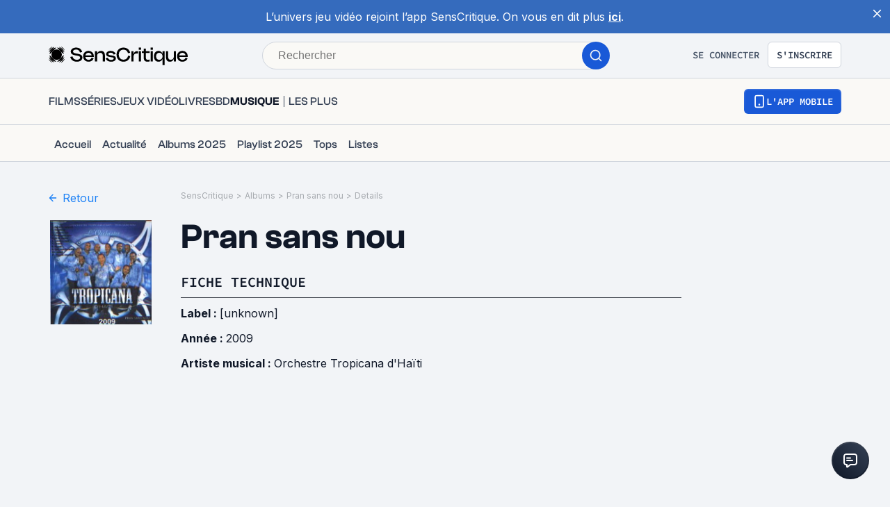

--- FILE ---
content_type: application/javascript; charset=UTF-8
request_url: https://www.senscritique.com/_next/static/chunks/9874.8905b8c669bffbeb.js
body_size: 2513
content:
"use strict";(self.webpackChunk_N_E=self.webpackChunk_N_E||[]).push([[9874],{29967:function(e,n,t){t.d(n,{Z:function(){return k}});var l=t(85893),i=t(46710),o=t(41686),r=t(39669),s=t(67294),a=t(45697),c=t.n(a),d=t(36065),u=t(96266),p=t(38775);let h=(0,o.ZP)(d._j).withConfig({componentId:"sc-50c20327-0"})(["color:",";"],e=>{let{isGrey:n,theme:t}=e;return n?t.colors.greyChateau:t.colors.greyCodRay}),f=(0,o.ZP)(h).withConfig({componentId:"sc-50c20327-1"})(["font-family:",";"],e=>{let{theme:n}=e;return n.font.system}),m=(0,o.ZP)(h).withConfig({componentId:"sc-50c20327-2"})(["color:",";font-family:",";"],e=>{let{theme:n}=e;return n.colors.white},e=>{let{theme:n}=e;return n.font.system}),g=e=>{let{children:n,className:t,type:i,isGrey:o,size:r}=e;if("object"==typeof n)switch(i){case u.Z.secondary:return(0,l.jsx)(f,{className:t,"data-testid":"feed-text",isGrey:o,size:r,children:n});case u.Z.tertiary:return(0,l.jsx)(m,{className:t,"data-testid":"feed-text",size:r,children:n});default:return(0,l.jsx)(h,{className:t,"data-testid":"feed-text",isGrey:o,size:r,children:n})}switch(i){case u.Z.secondary:return(0,l.jsx)(f,{className:t,dangerouslySetInnerHTML:{__html:(0,p.H3)(n)},"data-testid":"feed-text",isGrey:o,size:r});case u.Z.tertiary:return(0,l.jsx)(m,{className:t,dangerouslySetInnerHTML:{__html:(0,p.H3)(n)},"data-testid":"feed-text",size:r});default:return(0,l.jsx)(h,{className:t,dangerouslySetInnerHTML:{__html:(0,p.H3)(n)},"data-testid":"feed-text",isGrey:o,size:r})}};g.propTypes={children:c().node.isRequired,className:c().string,isGrey:c().bool,type:c().oneOf(["primary","secondary","tertiary"]),size:c().oneOf(["s","m","ml","l","mxl"])},g.defaultProps={className:null,isGrey:!1,type:"primary",size:"m"};let v=s.memo(g);var x=t(33800),y=t(81822),j=t(16761),b=t(16664),w=t(16679);let Z=(0,o.ZP)(r.bZ).withConfig({componentId:"sc-ea42ea1d-0"})(["color:",";*{font-size:inherit;}"],e=>{let{isWhite:n,theme:t,type:l}=e;return n&&!l?t.colors.white:t.new.colors.text[l]}),I=o.ZP.span.withConfig({componentId:"sc-ea42ea1d-1"})(["display:inline;font-size:",";font-weight:",";"],e=>{let{size:n,theme:t}=e;return t.fontSize[n]},e=>{let{theme:n}=e;return n.fontWeight.normal}),P=o.ZP.span.withConfig({componentId:"sc-ea42ea1d-2"})(["display:flex;flex-direction:row;"]),C=o.ZP.span.withConfig({componentId:"sc-ea42ea1d-3"})(["padding-left:",";"],e=>{let{theme:n}=e;return n.gap.xs});var k=e=>{let{product:n,className:t,isFeed:o=!1,isProduct:r=!1,isPremium:s=!1,isWhite:a=!1,platform:c,shouldPrefix:d=!1,showCasting:u=!1,showLeftYear:p=!1,showRightYear:h=!1,showUnderYear:f=!1,size:m="m",noLink:g=!1,type:k="textPrimary"}=e,N=o?{isGrey:!0}:{isWhite:a,size:m},{t:R}=(0,i.$G)("common"),O=(0,j.Sy)(n,R,"s",!0,r,g),S=(0,j.B8)(n),_=n.universe===y.KT.TV_SHOW_EPISODE,z=R("product.episodeNumberTitle",{episodeNumber:n.episodeNumber,seasonNumber:n.seasonNumber}),T=(0,j.LU)(n.duration),D=(0,j.Bd)(null==n?void 0:n.frenchReleaseDate),G=(0,j.Bd)(n.dateReleaseOriginal),H=(0,j.jf)(n.gameSystems,R),L=(0,l.jsx)(x.Z,{href:"".concat(n.url,"/saisons"),hover:!0,size:"s",children:(0,l.jsx)("span",{children:R("product.seasonInfo",{count:null==n?void 0:n.numberOfSeasons,product:n})})}),W=(0,j.y9)(G,D,n);return(0,l.jsxs)(o?v:Z,{...N,className:t,"data-testid":"creators",type:s?"white":k,children:[p&&S?(0,l.jsx)("span",{children:"".concat(S," \xb7 ")}):null,d?(0,l.jsxs)("span",{"data-testid":"creators-category",children:[r?n.category||R("product.universe.".concat((0,b.D)(n.universe))):null,r?null:(0,l.jsxs)(l.Fragment,{children:[(0,l.jsx)(I,{size:m,children:(0,l.jsx)("span",{children:n.category?"".concat(n.category," "):(0,j.A5)(n.universe)})}),(null==O?void 0:O.length)&&n.universe!==(0,b.V)("tvShow")?(0,l.jsxs)("span",{children:["de ",n.universe===(0,b.V)("tvShow")?" ":""]}):""]})]}):null,r&&(null==O?void 0:O.length)>0?" de ":"",_?null:O,r&&n.numberOfSeasons?" \xb7 ":null,r&&n.numberOfSeasons?L:null,r&&H&&" \xb7 ".concat(H),r&&T?" \xb7 ".concat(T):null,r&&W?" \xb7 ".concat(W):null,_?null:u&&(0,j.FB)(n),!_&&f?(0,l.jsxs)(P,{children:["".concat((null==O?void 0:O.length)?" ":""),"(",S||null,n.universe===(0,b.V)("game")&&c&&(0,l.jsxs)(C,{children:[" \xb7 ",c]}),")"]}):null,!_&&h&&S?(0,l.jsx)("span",{children:" \xb7 ".concat(S)}):null,_?R("creators.episode",{episodeInfos:z,tvShowTitle:(0,w.v)(n.url)}):null]})}},36065:function(e,n,t){t.d(n,{_j:function(){return o},q1:function(){return r}});var l=t(41686);let i=(0,l.iv)(["color:",";font-family:",";font-size:",";line-height:",";margin:0;"],e=>{let{theme:n}=e;return n.colors.greyCodRay},e=>{let{theme:n}=e;return n.font.inter},e=>{let{theme:n,size:t}=e;return t?n.fontSize[t]:n.fontSize.m},e=>{let{theme:n}=e;return n.lineHeight.m}),o=l.ZP.p.withConfig({componentId:"sc-2b501059-0"})([""," font-weight:",";"],i,e=>{let{theme:n}=e;return n.fontWeight.normal});l.ZP.p.withConfig({componentId:"sc-2b501059-1"})([""," font-weight:",";"],i,e=>{let{theme:n}=e;return n.fontWeight.bold});let r=l.ZP.a.withConfig({componentId:"sc-2b501059-2"})([""," color:",";cursor:pointer;font-weight:",";"],i,e=>{let{theme:n}=e;return n.colors.blueDodger},e=>{let{theme:n}=e;return n.fontWeight.normal})},95698:function(e,n,t){var l=t(85893),i=t(46710),o=t(45697),r=t.n(o);t(67294);var s=t(41686),a=t(49862);let c=s.ZP.span.withConfig({componentId:"sc-7cb77182-0"})(["display:inline;font-weight:",";"],e=>{let{theme:n}=e;return n.fontWeight.bold}),d=s.ZP.span.withConfig({componentId:"sc-7cb77182-1"})(["display:block;margin-bottom:",";white-space:break-spaces;@media ","{",";}"],e=>{let{theme:n}=e;return n.new.spacing.xl},e=>{let{theme:n}=e;return n.device.tabletL},e=>{let{theme:n}=e;return n.ellipsis(645)}),u=s.ZP.span.withConfig({componentId:"sc-7cb77182-2"})(["display:block;margin-bottom:",";"],e=>{let{theme:n}=e;return n.gap.l}),p=e=>{let{full:n,info:t,product:o,value:r}=e,{t:s}=(0,i.$G)("common"),a=n?u:d;return n&&(null==o?void 0:o[t])?(0,l.jsxs)(a,{children:[(0,l.jsx)(c,{children:s("productDetails.productInfos.".concat(t))}),r||(null==o?void 0:o[t])]}):null};n.Z=p,p.propTypes={full:r().bool,info:r().string.isRequired,product:a.kv.isRequired,value:r().string},p.defaultProps={full:!1,value:null}},99874:function(e,n,t){t.r(n);var l=t(85893),i=t(46710),o=t(45697),r=t.n(o);t(67294);var s=t(41686),a=t(39669),c=t(95698),d=t(33800),u=t(94494),p=t(29967),h=t(16761),f=t(92328),m=t(49862);let g=s.ZP.div.withConfig({componentId:"sc-675e01e5-0"})(["display:block;max-width:645px;width:100%;"]),v=(0,s.ZP)(a.bZ).withConfig({componentId:"sc-675e01e5-1"})(["margin-bottom:",";line-height:",";a{color:",";}"],e=>{let{theme:n}=e;return n.gap.l},e=>{let{theme:n}=e;return n.lineHeight.m},e=>{let{theme:n,type:t}=e;return t?n.textColor[t]:n.colors.greyCodRay}),x=(0,s.ZP)(a.bZ).withConfig({componentId:"sc-675e01e5-2"})(["display:inline;"]),y=s.ZP.span.withConfig({componentId:"sc-675e01e5-3"})(["display:inline;font-weight:",";"],e=>{let{theme:n}=e;return n.fontWeight.bold}),j=s.ZP.span.withConfig({componentId:"sc-675e01e5-4"})(["display:block;margin-bottom:",";white-space:break-spaces;@media ","{",";}"],e=>{let{theme:n}=e;return n.new.spacing.xl},e=>{let{theme:n}=e;return n.device.tabletL},e=>{let{theme:n}=e;return n.ellipsis(645)}),b=s.ZP.span.withConfig({componentId:"sc-675e01e5-5"})(["display:block;margin-bottom:",";"],e=>{let{theme:n}=e;return n.gap.l}),w=e=>{var n,t,o;let{full:r,isPremium:s,product:a}=e,{t:m}=(0,i.$G)("common"),w=(0,h.xS)(a.genresInfos),Z=(0,h.LU)(a.duration),I=(0,h.Bd)(a.dateReleaseOriginal),P=r?b:j;return(0,l.jsxs)(g,{"data-testid":"product-infos",children:[(0,l.jsxs)(v,{as:"div",type:s?"white":"default",children:[!r&&(0,l.jsx)(b,{children:(0,l.jsx)(p.Z,{isPremium:s,isProduct:!0,product:a,shouldPrefix:!0})}),(0,l.jsx)(c.Z,{full:r,info:"originalTitle",product:a}),(null==a?void 0:a.genresInfos.length)>0?(0,l.jsxs)(P,{children:[(0,l.jsx)(y,{children:m("productDetails.productInfos.genre",{count:a.genresInfos.length})}),w]}):null,(0,l.jsx)(u.Z,{full:r,product:a,profession:"musicLabels",showNotFull:!0}),r&&(null==a?void 0:null===(n=a.alternativeTitles)||void 0===n?void 0:n.length)>0?(0,l.jsxs)(P,{children:[(0,l.jsx)(y,{children:m("productDetails.productInfos.alternativeTitles")}),a.alternativeTitles.map((e,n)=>(0,l.jsxs)("span",{children:[e,n<a.alternativeTitles.length-1?", ":""]},e))]}):null,(null==a?void 0:null===(t=a.franchises)||void 0===t?void 0:t.length)?(0,l.jsxs)(P,{children:[(0,l.jsx)(x,{type:s?"white":"default",children:(0,l.jsx)(y,{children:m("productDetails.productInfos.group",{count:a.franchises.length})})}),a.franchises.map((e,n)=>(0,l.jsxs)(d.Z,{hover:!0,href:e.url,children:[e.label,n<a.franchises.length-1?", ":""]},e.id))]}):null,(null==a?void 0:a.soundtrackOf)?(0,l.jsxs)(P,{children:[(0,l.jsx)(x,{type:s?"white":"default",children:(0,l.jsx)(y,{children:m("productDetails.productInfos.soundtrackOf")})}),(0,l.jsx)(d.Z,{hover:!0,href:"/film/".concat(null==a?void 0:a.soundtrackOf.slug,"/").concat(null==a?void 0:a.soundtrackOf.id),children:null==a?void 0:a.soundtrackOf.title})]}):null,(0,l.jsx)(c.Z,{full:r,info:"yearOfProduction",product:a}),r&&(null==a?void 0:a.dateRelease)?(0,l.jsxs)(P,{children:[(0,l.jsx)(y,{children:m("productDetails.productInfos.dateRelease.music")}),(0,h.Bd)(a.dateRelease)]}):null,r&&(null==a?void 0:a.dateReleaseOriginal)&&(null==a?void 0:a.dateReleaseOriginal)!==(null==a?void 0:a.dateRelease)?(0,l.jsxs)(P,{children:[(0,l.jsx)(y,{children:m("productDetails.productInfos.dateRelease.music")}),I]}):null,(0,l.jsx)(u.Z,{full:r,product:a,profession:"allArtists"}),(0,l.jsx)(c.Z,{full:r,info:"duration",product:a,value:Z}),(null==a?void 0:null===(o=a.tags)||void 0===o?void 0:o.length)?(0,l.jsxs)(P,{children:[(0,l.jsx)(y,{children:m("productDetails.productInfos.tags")}),a.tags.map((e,n)=>(0,l.jsxs)(d.Z,{href:e.url,children:[e.label,n<a.tags.length-1?", ":""]},"".concat(e.id,"-").concat(e.label)))]}):null]}),!r&&(0,l.jsx)(b,{children:(0,l.jsx)(d.Z,{href:(0,f.Cp)(a.url,"details"),type:"primary",children:m("productDetails.productInfos.notFullOther")})})]})};w.propTypes={full:r().bool,isPremium:r().bool,product:m.kv.isRequired},w.defaultProps={full:!1,isPremium:!1},n.default=w},94494:function(e,n,t){var l=t(85893),i=t(46710),o=t(45697),r=t.n(o);t(67294);var s=t(41686),a=t(39669),c=t(33800),d=t(49862),u=t(61818);let p=s.ZP.span.withConfig({componentId:"sc-aa4196ef-0"})(["display:inline;font-weight:",";"],e=>{let{theme:n}=e;return n.fontWeight.bold}),h=s.ZP.span.withConfig({componentId:"sc-aa4196ef-1"})(["display:block;margin-bottom:",";white-space:break-spaces;@media ","{",";}"],e=>{let{theme:n}=e;return n.new.spacing.xl},e=>{let{theme:n}=e;return n.device.tabletL},e=>{let{theme:n}=e;return n.ellipsis(645)}),f=(0,s.ZP)(a.bZ).withConfig({componentId:"sc-aa4196ef-2"})(["display:inline;"]),m=s.ZP.span.withConfig({componentId:"sc-aa4196ef-3"})(["display:block;margin-bottom:",";"],e=>{let{theme:n}=e;return n.gap.l}),g=e=>{var n;let{full:t,product:o,profession:r,professionKey:s,showNotFull:a}=e,{t:d}=(0,i.$G)("common"),g=t?m:h,v=(null==o?void 0:o[r])?r:r.slice(0,r.length-1),x=o[s]||o[v],y=(0,u.J8)(x);return(t||a)&&((null==o?void 0:null===(n=o[v])||void 0===n?void 0:n.length)?(0,l.jsxs)(g,{children:[(0,l.jsx)(f,{children:(0,l.jsx)(p,{children:d(o[v].length>1?"productDetails.productInfos.".concat(v):"productDetails.productInfos.".concat(r.slice(0,r.length-1)),{context:y})})}),x.map((e,n)=>{var t,i,o;return(null==e?void 0:e.url)||(null==e?void 0:null===(t=e.contact)||void 0===t?void 0:t.url)?(0,l.jsxs)(c.Z,{hover:!0,href:(null==e?void 0:e.url)?e.url:null===(i=e.contact)||void 0===i?void 0:i.url,children:[(null==e?void 0:e.name)?e.name:null===(o=e.contact)||void 0===o?void 0:o.name,n<x.length-1?", ":""]},(null==e?void 0:e.id)?e.id:e.person_id):(0,l.jsxs)("span",{children:[e.name,n<x.length-1?", ":""]},e.person_id)})]}):null)};n.Z=g,g.propTypes={full:r().bool,product:d.kv.isRequired,profession:r().string.isRequired,professionKey:r().string,showNotFull:r().bool},g.defaultProps={full:!1,professionKey:null,showNotFull:!1}},16679:function(e,n,t){t.d(n,{v:function(){return i}});var l=t(38775);let i=e=>e.split("/")[2].replace(/_/g," ").split(" ").map(l.kC).join(" ")}}]);